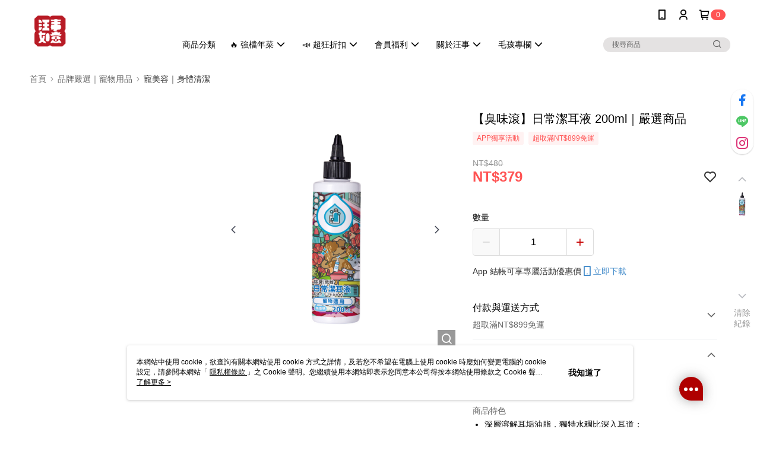

--- FILE ---
content_type: text/css
request_url: https://cms-static.cdn.91app.com/theme/41434/css/cmsTheme_c6714942-ec92-4e4b-a9b1-0f5ea06ce234_1768277790669.css?v=020190828
body_size: 340
content:
.cms-badge{color:#fff;background:#ff5353}.cms-header{background:#fff}.cms-nav{color:#000}.cms-logo{background-image:url(https://cms-static.cdn.91app.com/images/original/41434/bd417001-f6c8-4cfa-b978-e5cc7a5a2ac5-1663577474-w8xhgrt49j_d.png)}.cms-linkColor{color:#428bca !important}.cms-moneyColor{color:#ff5353 !important}.cms-discountMoneyColor{color:#ff5353 !important}.cms-primaryBtnBgColor{background-color:#c70000 !important}.cms-primaryBtnTextColor{color:#fff !important}.cms-secondBtnBgColor{background-color:#fff !important}.cms-secondBtnTextColor{color:#c70000 !important}.cms-secondBtnBorderColor{border-color:#c70000 !important}.cms-primaryHeartBtnBgColor{color:#ff5353 !important}.cms-secondHeartBtnBgColor{color:#333 !important}.cms-generalTagBgColor{background-color:#fff2f2 !important}.cms-generalTagTextColor{color:#ff5353 !important}.cms-emphasisTagBgColor{background-color:#ff5353 !important}.cms-emphasisTagTextColor{color:#fff !important}.cms-keyWordTagTextColor{color:#666 !important}.cms-moneyBgColor{background-color:#ff5353 !important}.cms-moneyBorderColor{border-color:#ff5353 !important}.cms-moneyOutlineColor{outline-color:#ff5353 !important}#progressbar li.active:before{background-color:#ff5353 !important;border-color:#ff5353 !important}.cms-secondBtnBgColor:hover{background-color:#f7f7f7 !important}.cms-primaryBtnBgColor:hover{background-color:#b80000 !important}.cms-primaryBtnBorderColor{border-color:#c70000 !important}.cms-primaryQtyBtnTextColor{color:#c70000 !important}.cms-tagBorderColor{border-color:#fff2f2 !important}.banner-discount-fee{color:#ff5353 !important}.banner-add-to-cart{border-color:#c70000 !important;color:#c70000 !important}.cms-main-color{background-color:#fff !important}.cms-sub-color{color:#000 !important}